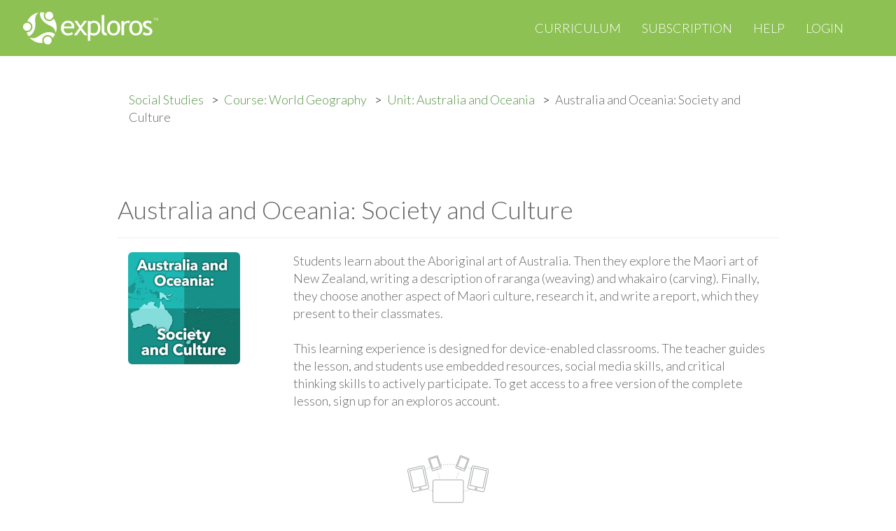

--- FILE ---
content_type: text/html; charset=utf-8
request_url: https://www.exploros.com/social-studies/World-Geography/Australia-and-Oceania/Australia-and-Oceania-Society-and-Culture
body_size: 58191
content:
<!DOCTYPE html>
<html lang="en">
<head>
    <meta http-equiv="Content-Type" content="text/html; charset=UTF-8"/>
    <meta name="viewport" content="width=device-width, initial-scale=1.0, user-scalable=no, maximum-scale=1, shrink-to-fit=no">
    <meta http-equiv="X-UA-Compatible" content="IE=edge,chrome=1">

    <link rel="shortcut icon" href="/assets/images/favicon.ico?v=2c5efabefe">

    <title>Exploros | Australia and Oceania: Society and Culture</title>
    <meta name="description" content="Students learn about the Aboriginal art of Australia. Then they explore the Maori art of New Zealand, writing a description of raranga (weaving) and whakairo (carving). Finally, they choose another aspect of Maori culture, research it, and write a report, which they present to their classmates."/>
    <meta name="keywords" content="social studies, middle school, 6th grade, 7th grade, 8th grade, ipad, chromebook, device-enabled, 5E model, lesson, learning experience,  classroom, teacher, student, free, World Geography"/>

    <meta name="rating" content="General" />
    <meta name="Content-Language" content="English" />
    <meta name="resourse-type" content="document" />

    <meta name="audience" content="all" />

    <meta name="HandheldFriendly" content="True"/>
    <meta name="MobileOptimized" content="320"/>

    <meta property="og:site_name" content="Exploros">
    <meta property="og:type" content="website">
    <meta property="og:title" content="Exploros | Australia and Oceania: Society and Culture">
    <meta property="og:description" content="Students learn about the Aboriginal art of Australia. Then they explore the Maori art of New Zealand, writing a description of raranga (weaving) and whakairo (carving). Finally, they choose another aspect of Maori culture, research it, and write a report, which they present to their classmates.">
    <meta property="og:url" content="https://www.exploros.com/social-studies/World-Geography/Australia-and-Oceania/Australia-and-Oceania-Society-and-Culture">

    <meta name="revisit" content="2 days" />
    <meta name="revisit-after" content="2 days" />
    <!-- meta name="referrer" content="origin-when-cross-origin" -->
    <meta name="abstract" content="Students learn about the Aboriginal art of Australia. Then they explore the Maori art of New Zealand, writing a description of raranga (weaving) and whakairo (carving). Finally, they choose another aspect of Maori culture, research it, and write a report, which they present to their classmates." />
    <meta name="page-topic" content="Students learn about the Aboriginal art of Australia. Then they explore the Maori art of New Zealand, writing a description of raranga (weaving) and whakairo (carving). Finally, they choose another aspect of Maori culture, research it, and write a report, which they present to their classmates." />

    <meta name="twitter:card" content="Students learn about the Aboriginal art of Australia. Then they explore the Maori art of New Zealand, writing a description of raranga (weaving) and whakairo (carving). Finally, they choose another aspect of Maori culture, research it, and write a report, which they present to their classmates.">
    <meta name="twitter:title" content="Exploros | Australia and Oceania: Society and Culture">
    <meta name="twitter:description" content="Students learn about the Aboriginal art of Australia. Then they explore the Maori art of New Zealand, writing a description of raranga (weaving) and whakairo (carving). Finally, they choose another aspect of Maori culture, research it, and write a report, which they present to their classmates.">
    <meta name="twitter:url" content="https://www.exploros.com/social-studies/World-Geography/Australia-and-Oceania/Australia-and-Oceania-Society-and-Culture">

    <link rel="stylesheet" type="text/css" href="/assets/css/flexslider.css?v=2c5efabefe"/>
    <link rel="stylesheet" type="text/css" href="/assets/css/animate.css?v=2c5efabefe">
    <link rel="stylesheet" type="text/css" href="/assets/css/mb-slider.css?v=2c5efabefe">
    <link rel="stylesheet" type="text/css" href="/assets/css/style.css?v=2c5efabefe"/>

    <!-- <link rel="stylesheet" type="text/css" href="/assets/css/yellow.css?v=2c5efabefe"/> -->
    <!-- <link rel="stylesheet" type="text/css" href="/assets/css/orange.css?v=2c5efabefe"/> -->
    <link rel="stylesheet" type="text/css" href="/assets/css/green.css?v=2c5efabefe"/>
    <!-- <link rel="stylesheet" type="text/css" href="/assets/css/cyan.css?v=2c5efabefe"/> -->
    <!-- <link rel="stylesheet" type="text/css" href="/assets/css/blue.css?v=2c5efabefe/> -->

    <!--custom style-->
    <link rel="stylesheet" type="text/css" href="/assets/css/custom.css?v=2c5efabefe"/>

    <link rel="canonical" href="https://www.exploros.com/social-studies/World-Geography/Australia-and-Oceania/Australia-and-Oceania-Society-and-Culture" />

    <script>
        var Exploros = {
            appServer: "https://app.exploros.com",
            emailSignupUrl: "https://app.exploros.com/users/websignup",
            codeSignupUrl: "https://app.exploros.com/license/",
            googleSignupUrl: "https://app.exploros.com/auth/google/url/signup",
            connectTeacher: "https://app.exploros.com/joinAClass",
            forgotPass: "https://app.exploros.com/forgotPassword"
        };
    </script>

    <!--[if lt IE 9]>
    <script src="/assets/js/html5shiv.js"></script>
    <![endif]-->

    

    
    <!-- demo -->
    <style>
        #themeSwitcher {
            position: absolute !important;
        }
    </style>
    <script src="/assets/js/jquery.min.js?v=2c5efabefe"></script>
    <script src="/assets/bootstrap/js/bootstrap.min.js?v=2c5efabefe"></script>
    <script src="/assets/flexslider/jquery.flexslider.js?v=2c5efabefe"></script>

    <script src="/assets/js/jquery.fitvids.js?v=2c5efabefe"></script>
    <script src="/assets/js/jquery.parallax.js?v=2c5efabefe"></script>
    <script src="/assets/js/jquery.appear.js?v=2c5efabefe"></script>
    <script src="/assets/js/jquery.easy-pie-chart.js?v=2c5efabefe"></script>
    <script src="/assets/js/jquery.countTo.js?v=2c5efabefe"></script>
    <script src="/assets/js/jquery.cookie.js?v=2c5efabefe"></script>
    <script src="/assets/js/init.js?v=2c5efabefe"></script>
    <script src="/assets/js/main.js?v=2c5efabefe"></script>
    <script src="/assets/js/signup.js?v=2c5efabefe"></script>

    <script src="/assets/js/mb-ghost-slider.js?v=2c5efabefe"></script>

    <script>
        (function(i,s,o,g,r,a,m){i['GoogleAnalyticsObject']=r;i[r]=i[r]||function(){
                    (i[r].q=i[r].q||[]).push(arguments)},i[r].l=1*new Date();a=s.createElement(o),
                m=s.getElementsByTagName(o)[0];a.async=1;a.src=g;m.parentNode.insertBefore(a,m)
        })(window,document,'script','https://www.google-analytics.com/analytics.js','ga');

        ga('create', 'UA-35305096-4', 'auto');
        ga('send', 'pageview');

    </script>
    <script src='https://www.google.com/recaptcha/api.js'></script>

    <!-- end demo -->
</head>

<body id="top" class="post-template page-template page tag-exploros-curriculum tag-open-educational-resources tag-oer tag-learning-experiences tag-u-s-history tag-world-cultures tag-texas-history tag-elar tag-exploros-publishers tag-ispire tag-wordlywise-i3000 tag-edventi-drug-prevention page-curriculum page-template-curriculum initAnimate
">


<!-- Begin Navigation -->
<!-- IF YOU WANT TO HAVE THE MENU FIXED ON TOP JUST HAD THE CLASS "navbar-fixed-top" -->
<!-- IF YOU WANT TO REMOVE THE RED BACKGROUND BEHIND THE LOGO JUST HAD THE CLASS "remove-left-red" -->
<!-- There are three types of menus. Change class "navbar-default" to "nabvar-inverse" or "navbar-color" -->
<nav id="navigation" class="navbar navbar-color" role="navigation">
    <!-- Brand and toggle get grouped for better mobile display -->
    <div class="navbar-fixed-top">
        <div class="navbar-header">
            <button type="button" class="navbar-toggle" data-toggle="collapse"
                    data-target="#bs-example-navbar-collapse-1">
                <span class="sr-only">Toggle navigation</span>
                <span class="icon-bar"></span>
                <span class="icon-bar"></span>
                <span class="icon-bar"></span>
            </button>
            <a href="/main/"><img src="/assets/images/exploros-logo.svg?v=9802036321" alt="exploros"></a>
            <!--    <a class="navbar-brand" href="/">Explor<strong>os</strong></a> -->
        </div>
        <div class="triangle visible-md visible-lg"></div>

        <!-- Collect the nav links, forms, and other content for toggling -->
        <div class="collapse navbar-collapse" id="bs-example-navbar-collapse-1">
            <ul class="nav navbar-nav navbar-right">
                <li class="nav-curriculum nav-current" role="presentation"><a href="/curriculum/">Curriculum</a></li>
                <li class="nav-pricing" role="presentation"><a href="/subscription/">Subscription</a></li>
                <li class="nav-help" role="presentation"><a href="/help/">Help</a></li>
                <li class="nav-login" role="presentation"><a href="https://app.exploros.com/login/">Login</a></li>
            </ul>
        </div>
    </div>
    <!-- /.navbar-collapse -->
</nav>
<!-- End Navigation -->
<script>

  var org;
  var app_id;
  var school;

  function compare_schools(a, b) {
    if (a.name < b.name) {
      return -1;
    }

    if (a.name > b.name) {
      return 1;
    }

    return 0;
  }

  function showModalCreateAccount(subject) {
    $("#defined-organization").val(subject);
    $("#organization-google-signup").val(subject);
    $("#organization-signup").val(subject);

    jQuery.cookie('exploros_onboarding_subject', subject, {
      expires: 1,
      path: '/',
      domain: '.exploros.com'
    });

    org = subject;

    $('#modal-subject').modal('hide');
    $('#modal-request-school').modal('show');
  }

  function alreadyHasAccount() {
    jQuery.cookie('exploros_onboarding_subject', org, {
      expires: 1,
      path: '/',
      domain: '.exploros.com'
    });

    window.location.href = "https://app.exploros.com";
  }

  function connectTeacher() {
    jQuery.cookie('exploros_onboarding_subject', org, {
      expires: 1,
      path: '/',
      domain: '.exploros.com'
    });

    window.location.href = "https://app.exploros.com/joinAClass";
  }

  function getStateByNonUSSchool(school) {
    // hardcoded values for now.
    var state = 54;
    switch (school) {
      case '130511':
        state = 51;
        break;
      case '130511':
        state = 53;
        break;
      case '130511':
        state = 54;
        break;
    }
    return state;
  }

  jQuery(document).ready(function () {

    $('body').on('hidden.bs.modal', function () {
      if ($('.modal.in').length > 0) {
        $('body').addClass('modal-open');
      }
    });

    org = $("#defined-organization").val();
    app_id = $("#defined-app").val();

    $("#organization-google-signup").val(org);
    $("#organization-signup").val(org);
    $("#google-application-id").val(app_id);

    $('.button-already-has-account').on('click', alreadyHasAccount);

    $('#SS_btn').on('click', function () {
      showModalCreateAccount('Social Studies');
    });
    $('#ELA_btn').on('click', function () {
      showModalCreateAccount('ELA');
    });

    $('#DC_btn').on('click', function () {
      showModalCreateAccount('ISTE Standards');
    });

    $('#CantFindSchoolBtn').on('click', function () {
      if ($('#schoolNOTSelectDiv').hasClass('hidden')) {
        $('#schoolNOTSelectDiv').removeClass('hidden');
        $('#NotUSDiv').addClass('hidden');
      } else {
        $('#schoolNOTSelectDiv').addClass('hidden');
      }
    });

    $('#NotUsBtn').on('click', function () {
      if ($('#NotUSDiv').hasClass('hidden')) {
        $('#NotUSDiv').removeClass('hidden');
        $('#schoolNOTSelectDiv').addClass('hidden');
      } else {
        $('#NotUSDiv').addClass('hidden');
      }
    });

    $('#button-schoolSelect').on('click', function () {
      var school = $("#schoolSelect").val();

      jQuery.cookie("schoolSelect", school, {
        expires: 1,
        path: '/',
        domain: '.exploros.com'
      });

      jQuery.cookie("exploros_onboarding_state", '', {
        expires: 1,
        path: '/',
        domain: '.exploros.com'
      });

      $('#modal-signup-teacher').modal('show');
      $('#modal-request-school').modal('hide');

    });

    $('#button-nonSchoolSelect').on('click', function () {
      var school = $("#nonSchoolSelect").val();
      var states = $("#nonSchoolSelectState").val();

      jQuery.cookie("schoolSelect", school, {
        expires: 1,
        path: '/',
        domain: '.exploros.com'
      });

      jQuery.cookie("exploros_onboarding_state", states, {
        expires: 1,
        path: '/',
        domain: '.exploros.com'
      });

      $('#modal-signup-teacher').modal('show');
      $('#modal-request-school').modal('hide');
    });

    $('#button-NotUSSelect').on('click', function () {
      var school = $("#NotUSSelect").val();

      jQuery.cookie("schoolSelect", school, {
        expires: 1,
        path: '/',
        domain: '.exploros.com'
      });

      jQuery.cookie("exploros_onboarding_state", getStateByNonUSSchool(school), {
        expires: 1,
        path: '/',
        domain: '.exploros.com'
      });

      $('#modal-signup-teacher').modal('show');
      $('#modal-request-school').modal('hide');
    });

    $('#button-signup-zip').on('click', function () {
      var url = "https://app.exploros.com" + "/schools?p=1&zipcode=" + $("#modal-form-school-zip-form").val();

      // ga('send', 'event', {'eventCategory': 'signup', 'eventAction': 'click', 'eventLabel': 'checkZip'});

      jQuery.ajax({
        url: url,
        dataType: 'jsonp',
        success: function (data) {
          var schools = data.schools || [];
          schools = schools.sort(compare_schools);

          var $inputProduct = $("select[name='schoolSelect']");
          $inputProduct.empty();

          if (schools.length < 1) {
            $('#SchoolSearchError').html("Sorry, we can't find any school in this zip code");
            $('#SchoolSearchError').removeClass('hidden');
          } else {
            $("#SchoolSearchError").addClass('hidden');

            schools.forEach(function (sch) {
              $inputProduct.append($("<option>", {value: sch.id, html: sch.name}));
            });

            $("#schoolSelectDiv").removeClass('hidden');
          }
        },
        error: function (error) {
          console.log(error);

          $('#SchoolSearchError').html("Sorry, we can't find any school in this zip code");
          $('#SchoolSearchError').removeClass('hidden');

          $("#schoolSelectDiv").addClass('hidden');
        }
      });
    });


    $('#button-signup-clever').on('click', function () {
      var validator = $("#tos_accepted").is(':checked');
      if (!validator) {
        alert('Please accept terms and conditions');
        return;
      }

      jQuery.cookie('exploros_onboarding_subject', org, {
        expires: 1,
        path: '/',
        domain: '.exploros.com'
      });

      const url = "https://app.exploros.com" + "/auth/clever/login";

      window.location.href = url;
    });


    $('#button-signup-google').on('click', function () {
      var validator = $("#tos_accepted").is(':checked');
      if (!validator) {
        alert('Please accept terms and conditions');
        return;
      }

      jQuery.cookie('exploros_onboarding_subject', org, {
        expires: 1,
        path: '/',
        domain: '.exploros.com'
      });

      jQuery.ajax({
        url: "https://app.exploros.com/auth/google/url/signup",
        data: {
          application_id: app_id,
          organization: org
        },
        dataType: 'jsonp',
        success: function (data) {
          console.log(data);
          window.location.href = data.url;
        },
        error: function (error) {
          console.log(error);
        }
      });
    });

    // button-subscription-token
    $('#button-subscription-token').on('click', () => {
      const token = $("#subscription-token").val();
      const url = "https://app.exploros.com" + "/license/" + token + "/onboard";

      jQuery.ajax({
        url: url,
        dataType: 'jsonp',
        success: (data) => {

          if (data.hasOwnProperty('error')) {
            console.log("Invalid token %s", token);
            $('#TokenSelectError').html("Invalid token. Please enter a valid token.");
            $('#TokenSelectError').removeClass('hidden');
            return;
          }

          console.log("school received: ", data);
          $('#modal-form-signup-teacher-email').data('school', data);

          jQuery.cookie("schoolSelect", data.id, {
            expires: 1,
            path: '/',
            domain: '.exploros.com'
          });

          jQuery.cookie("exploros_onboarding_state", data.standard_state_id + "", {
            expires: 1,
            path: '/',
            domain: '.exploros.com'
          });

          $('#modal-signup-teacher').modal('show');
          // $('#modal-request-school').modal('hide');
          $('#modal-subject').modal('hide');
        },
        error: function (error) {
          console.log(error);
          $('#TokenSelectError').html("Invalid token. Please enter a valid token.");
          $('#TokenSelectError').removeClass('hidden');
          // $("#schoolSelectDiv").addClass('hidden');
        }
      });

      ga('send', 'event', {'eventCategory': 'signup', 'eventAction': 'click', 'eventLabel': 'tokenEnter'});
    });

    $('.button-signup-student').on('click', connectTeacher);
  });
</script>

<!-- Modal old-->
<div class="modal fade" id="modal-signup-teacher" tabindex="-1" role="dialog" aria-labelledby="myModalLabel"
     align=center>
  <div class="modal-dialog" role="document">
    <div class="modal-content">
      <div class="modal-header">
        <button type="button" class="close" data-dismiss="modal" aria-label="Close"><span
          aria-hidden="true">&times;</span></button>
        <h4 class="modal-title" id="myModalLabel">Teacher Sign Up</h4>
      </div>
      <div class="modal-body">

        <div class="container text-center" style="padding-bottom: 20px;">
          Use your district or school-based email or gmail<br> when signing up (unless you are a homeschool with a
          token).
        </div>

        <div class="container text-center" style="padding-bottom: 20px;">
          Sign up with:
        </div>

        <div class="container text-center" style="padding-bottom: 15px;">

          <form action="https://app.exploros.com/auth/google/url/signup" id="create-google-account-form" method="GET">
            <div class="col-md-1"></div>
            <div class="col-md-5">
              <button type="button" id="button-signup-google" class="btn google-signup-button"
                      onclick="ga('send', 'event', {'eventCategory': 'signup','eventAction': 'click', 'eventLabel': 'SignupGoogle'});">
                <img src="/content/images/2017/Google-logo-button.svg"></button>
            </div>
          </form>

          <form action="https://app.exploros.com/auth/clever/login" id="create-clever-account-form" method="GET">
          <div class="col-md-5">
            <button type="button" id="button-signup-clever" class="btn google-signup-button"
                    onclick="ga('send', 'event', {'eventCategory': 'signup','eventAction': 'click', 'eventLabel': 'SignupClever'});">
              <img src="/content/images/2017/Clever-logo-button.svg"></button>
          </div>
          <div class="col-md-1"></div>
          </form>
        </div>

        <div style="padding: 20px;">
          <s>&emsp;&emsp;&emsp;&emsp;&emsp;&emsp;&emsp;&emsp;&emsp;&emsp;&emsp;&emsp;&emsp;</s>&emsp;or&emsp;<s>&emsp;&emsp;&emsp;&emsp;&emsp;&emsp;&emsp;&emsp;&emsp;&emsp;&emsp;&emsp;&emsp;</s>
        </div>
        <form action="https://app.exploros.com/users/websignup" method="POST"
              class="has-validation-callback has-error"
              name="customer_details">
          <input id="modal-form-signup-teacher-email"
                 class="ex-form error"
                 placeholder="district or school-based email address"
                 type="email"
                 name="email"
                 autocorrect="off"
                 spellcheck="false"
                 autocapitalize="off"
                 required
                 data-validation="required email"
                 style="border-color: rgb(185, 74, 72);"
                 current-error="Please use your official school domain email for registration.">
          <input name="organization" type="hidden" id="organization-signup">
          <br>
          <input type="submit" class="btn ex-button" id="button-signup-email" value="Sign up with email"
                 onclick="ga('send', 'event', {'eventCategory': 'signup','eventAction': 'click', 'eventLabel': 'SignupEmail'});setOnboardingPlanCookie();">
          <br><br>
          <a href="#" class="button-already-has-account"
             onclick="ga('send', 'event', {'eventCategory': 'signup','eventAction': 'click', 'eventLabel': 'hasAccount'});">I
            have an account</a>
          <br>
          <br>
          <input type="checkbox" class="checkbox-inline valid" name="acceptTerms" id="tos_accepted"
                 required="" data-validation="required" style=""> I've read and accept the
          <a href="/terms-of-service/" target="_blank">privacy policy</a> and <a href="/privacy/" target="_blank">terms
          and conditions</a>.
          </input>
          <br>
        </form>
      </div>
    </div>
  </div>
</div>


<!-- Modal super New -->

<div class="modal fade" id="modal-subject" tabindex="-1" role="dialog" aria-labelledby="myModalLabel"
     align=center>
  <div class="modal-dialog" role="document">
    <div class="modal-content">
      <div class="modal-header">
        <button type="button" class="close" data-dismiss="modal" aria-label="Close"><span
          aria-hidden="true">&times;</span></button>
        <h4 class="modal-title" id="myModalLabel">Add a Curriculum Bundle to Your Account!</h4>
      </div>
      <div class="modal-body">

        <!-- Collection selection for teacher -->

        <div class="row text-center" style="margin-top: -30px">
          <div class="col-md-1"></div>
          <div class="col-md-10">
            <h4>Please select a bundle.</h4>
          </div>

          <div class="col-md-1"></div>
        </div>


        <div class="row text-center" style="margin-top: 20px">


          <!-- This button add's SS bundle -->
          <div class="col-md-4">
            <a href=# id="SS_btn">
              <img width="140" style="cursor: pointer;"
                   src="/content/images/Curriculum/social-studies-bundle.gif"
                   alt="Exploros Social Studies Bundle"
                   title="Exploros Social Studies Bundle"
                   class="img-rounded img-responsive center-block"/>

            </a>
          </div>

          <!-- This button add's ELA bundle -->
          <div class="col-md-4">
            <a href=# id="ELA_btn">
              <img width="140" style="cursor: pointer;" src="/content/images/Curriculum/ela-bundle.gif"
                   alt="Exploros English Lanuage and Arts Bundle"
                   title="Exploros English Lanuage and Arts Bundle"
                   class="img-rounded img-responsive center-block"/>

            </a>
          </div>

          <!-- This button add's DC bundle -->

          <div class="col-md-4">
            <a href=# id="DC_btn">
              <img width="140" style="cursor: pointer;"
                   src="/content/images/Curriculum/digital-citizenship-bundle.gif"
                   alt="Exploros Digital Citizenship Bundle"
                   title="Exploros Digital Citizenship Bundle"
                   class="img-rounded img-responsive center-block"/>

            </a>
          </div>
        </div>

        <div class="row text-center" style="margin-top: 10px">
          <div class="col-md-1"></div>
          <div class="col-md-10">
            <h4>or add your subscription token</h4>
          </div>

          <div class="col-md-1"></div>
        </div>

        <div class="row text-center" style="margin-top: 10px">
          <div class="col-md-2"></div>


          <div class="col-md-6">
            <input id="subscription-token" class="form-control"
                   placeholder="Enter your subscription token"
                   type="text"
                   name="subscription-token"
                   autocorrect="off"
                   spellcheck="false"
                   autocapitalize="off" required>
            <!--                   maxlength="10" -->
          </div>
          <div class="col-md-2">

            <input type="button"
                   class="btn ex-button-new"
                   id="button-subscription-token"
                   value="Submit"
            >
          </div>
          <div class="col-md-2"></div>
        </div>

        <div class="row text-center" style="margin-bottom: 20px">
          <div class="row text-center hidden" id="TokenSelectError"
               style="color: #a94442; margin-top: 10px"></div>
        </div>

        </form>
      </div>
    </div>
  </div>
</div>


<!-- Modal -->
<div class="modal fade" id="modal-signup-error-general" tabindex="-1" role="dialog" aria-labelledby="myModalLabel"
     align=center>
  <div class="modal-dialog" role="document">
    <div class="modal-content">
      <div class="modal-header">
        <button type="button" class="close" data-dismiss="modal" aria-label="Close"><span
          aria-hidden="true">&times;</span></button>
        <h4 class="modal-title" id="myModalLabel">We’re Sorry</h4>
      </div>
      <div class="modal-body">
        <div>We couldn’t create your account because of a technical problem</div>
        <div>
          Want to tell us? <a href="#Mail">Send us an email</a>.
          Or try again later.
        </div>
      </div>
    </div>
  </div>
</div>


<div class="modal fade" id="modal-request-school" tabindex="-1" role="dialog" aria-labelledby="mySchool" align=center>
  <div class="modal-dialog" role="document">
    <div class="modal-content">
      <div class="modal-header">
        <button type="button" class="close" data-dismiss="modal" aria-label="Close"><span
          aria-hidden="true">&times;</span></button>
        <h4 class="modal-title" id="mySchool">Add your school</h4>
      </div>
      <div class="modal-body">

        <!-- Collection selection for teacher -->

        <div class="row text-center" style="margin-top: -30px">
          <div class="col-md-1"></div>
          <div class="col-md-10">
            <h4>Enter your school zip code then select your school. This also identifies your state to
              customize your curriculum options.</h4>
          </div>

          <div class="col-md-1"></div>
        </div>


        <div class="row text-center" style="margin-top: -30px">
          <div class="col-md-2"></div>
          <!-- school selection block -->

          <div class="col-md-6">
            <input id="modal-form-school-zip-form" class="form-control"
                   placeholder="Enter a 5-digit zip code"
                   type="text"
                   name="zipCode"
                   autocorrect="off"
                   spellcheck="false"
                   autocapitalize="off"
                   maxlength="5" required>
          </div>
          <div class="col-md-2">

            <input type="button"
                   class="btn ex-button-new"
                   id="button-signup-zip"
                   value="Check"
            >
          </div>
          <div class="col-md-2"></div>

        </div>

        <div class="row text-center hidden" id="schoolSelectDiv" style="margin-top: 10px">
          <div class="col-md-2"></div>
          <div class="col-md-6">
            <select class="form-control" id="schoolSelect"
                    name="schoolSelect"></select>
          </div>
          <div class="col-md-2">
            <input type="button"
                   class="btn ex-button-new"
                   id="button-schoolSelect"
                   value="Select"
            >
          </div>
          <div class="col-md-2"></div>
        </div>

        <div class="row text-center hidden" id="SchoolSearchError"
             style="color: #a94442; margin-top: 10px"></div>


        <hr>

        <div class="row text-center">
          <div class="col-md-1"></div>
          <div class="col-md-5">
            <a href="#" id="CantFindSchoolBtn">Can't find your school?</a>
          </div>
          <div class="col-md-5">
            <a href="#" id="NotUsBtn">Not from United States?</a>
          </div>
          <div class="col-md-1"></div>
        </div>

        <div class="row text-center hidden" id="schoolNOTSelectDiv"
             style="margin-top: 20px; margin-bottom: 20px">


          <div class="col-md-1"></div>
          <div class="col-md-4">
            <p align="left">Why?<br>
              <select class="form-control" id="nonSchoolSelect" name="nonSchoolSelect">


                <option value="129356">Home school</option>
                <option value="129355">Not in the list</option>
                <option value="129354">District administrator</option>
                <option value="129353">Other</option>
              </select>
            </p>
          </div>

          <div class="col-md-4">
            <p align="left">State your state<br>
              <select class="form-control" id="nonSchoolSelectState" name="nonSchoolSelectState">

                  <option value="4">Alabama</option>
                  <option value="5">Alaska</option>
                  <option value="6">Arizona</option>
                  <option value="7">Arkansas</option>
                  <option value="3">California</option>
                  <option value="8">Colorado</option>
                  <option value="9">Connecticut</option>
                  <option value="10">Delaware</option>
                  <option value="2">Florida</option>
                  <option value="11">Georgia</option>
                  <option value="12">Hawaii</option>
                  <option value="13">Idaho</option>
                  <option value="14">Illinois</option>
                  <option value="15">Indiana</option>
                  <option value="16">Iowa</option>
                  <option value="17">Kansas</option>
                  <option value="18">Kentucky</option>
                  <option value="19">Louisiana</option>
                  <option value="20">Maine</option>
                  <option value="21">Maryland</option>
                  <option value="22">Massachusetts</option>
                  <option value="23">Michigan</option>
                  <option value="24">Minnesota</option>
                  <option value="25">Mississippi</option>
                  <option value="26">Missouri</option>
                  <option value="27">Montana</option>
                  <option value="28">Nebraska</option>
                  <option value="29">Nevada</option>
                  <option value="30">New Hampshire</option>
                  <option value="31">New Jersey</option>
                  <option value="32">New Mexico</option>
                  <option value="33">New York</option>
                  <option value="34">North Carolina</option>
                  <option value="35">North Dakota</option>
                  <option value="36">Ohio</option>
                  <option value="37">Oklahoma</option>
                  <option value="38">Oregon</option>
                  <option value="39">Pennsylvania</option>
                  <option value="40">Rhode Island</option>
                  <option value="41">South Carolina</option>
                  <option value="42">South Dakota</option>
                  <option value="43">Tennessee</option>
                  <option value="1">Texas</option>
                  <option value="44">Utah</option>
                  <option value="45">Vermont</option>
                  <option value="46">Virginia</option>
                  <option value="47">Washington</option>
                  <option value="48">West Virginia</option>
                  <option value="49">Wisconsin</option>
                  <option value="50">Wyoming</option>
              </select>
            </p>
          </div>

          <div class="col-md-2">
            <p><br>
              <input type="button"
                     class="btn ex-button-new"
                     id="button-nonSchoolSelect"
                     value="Submit"
              >
            </p>
          </div>
          <div class="col-md-1"></div>
        </div>

        <div class="row text-center hidden" id="NotUSDiv"
             style="margin-top: 20px; margin-bottom: 20px">

          <div class="col-md-2"></div>

          <div class="col-md-6">
            <select class="form-control" id="NotUSSelect" name="NotUSSelect">


              <option value="130511">Canada</option>
              <option value="130512">Latin America</option>
              <option value="130513">Other</option>
            </select>
          </div>
          <div class="col-md-2">
            <input type="button"
                   class="btn ex-button-new"
                   id="button-NotUSSelect"
                   value="Submit"
            >
          </div>
          <div class="col-md-2"></div>
        </div>

      </div>
    </div>
  </div>
</div>


<link rel="stylesheet" type="text/css" href="https://app-future.exploros.com/css/html5Client.css"/>


<!-- Defining org tag for this page -->
<input id="defined-organization" name="organization" type="hidden" value="worldgeography">
<input id="defined-app" name="app" type="hidden" value="com.exploros.Exploros">


<!--  breadcrumbs  -->
<div class="container">
    <div class="row" style="margin-top: 120px">
        <div class="col-md-1"></div>
        <div class="col-md-10">
            <ul class="breadcrumb-exploros">
                <li><a href="/curriculum/">Social Studies</a></li>
                <li><a href="/social-studies/World-Geography">Course: World Geography</a></li>
                <li><a href="/social-studies/World-Geography/Australia-and-Oceania">Unit: Australia and Oceania</a></li>
                <li>Australia and Oceania: Society and Culture</li>
            </ul>
        </div>
        <div class="col-md-1"></div>
    </div>
</div>

<div class="container">
    <div class="row" style="margin-top: 40px">

        <!--  Course level  -->
        <div class="col-md-1"></div>
        <div class="col-md-10"><h1>Australia and Oceania: Society and Culture</h1>
            <hr>

            <div class="col-md-3">
                <img src="https://exploros-authoring-media.s3.amazonaws.com/Sue.reiss@exploros.com/a242919c-9751-422d-a10b-a2a22c5cea1b/The-Pacific-Countries-Society-and-Culture-origin.jpg" alt="Australia and Oceania: Society and Culture" title="Australia and Oceania: Society and Culture" class="img-rounded img-responsive">
            </div>
            <div class="col-md-9">
                Students learn about the Aboriginal art of Australia. Then they explore the Maori art of New Zealand, writing a description of raranga (weaving) and whakairo (carving). Finally, they choose another aspect of Maori culture, research it, and write a report, which they present to their classmates. <!--There are 5 scenes in Australia and Oceania: Society and Culture experience.--><br><br>
                This learning experience is designed for device-enabled classrooms. The teacher
guides the lesson, and students use embedded resources, social media skills, and
critical thinking skills to actively participate. To get access to a free version of the
complete lesson, sign up for an exploros account.<br><br>

            </div>

        </div>
        <div class="col-md-1"></div>
    </div>
</div>

<div class="container text-center">

  <img src="/content/images/Home/1-1-devices.svg" alt="1:1 Devices" class="center-block img-rounded" alt="Device-enabled Classroom" title="Device-enabled Classroom" vspace="40">
</div>


    <div class="container" style="margin-bottom: 40px">
        <div class="row">
            <div class="col-md-1"></div>
            <div class="col-md-10">
                <div style="width: 100%; height: 35px; border-bottom: 10px solid #E2E2E2; text-align: center">
        <span style="font-size: 40px; background-color: #FFFFFF; padding: 0 10px;">
    Teacher Pack
        </span>
                </div>
            </div>
            <div class="col-md-1"></div>
        </div>
    </div>

    <div class="container" style="margin-bottom: 40px">
        <div class="row">
            <div class="col-md-1"></div>
            <div class="col-md-10">
              <p>The Pack contains associated resources for the learning experience, typically in the form of articles and videos. There is a teacher Pack (with only teacher information) and a student Pack (which contains only student information). As a teacher, you can toggle between both to see everything.</p>

              <p>Here are the teacher pack items for Australia and Oceania: Society and Culture: </p>
              <p>
              <ul>

                    <li>
                    <div style="" class="">
                        <a href="https://s3.amazonaws.com/exploros-shared-media/OER/MS+Geography/Pacific/6.11.1.4.Attribution.compressed.pdf" target="_blank">Attributions</a>
                        <br>
                        
                    </div>
                    </li>

              </ul>
            </p>
            </div>

            <div class="col-md-1"></div>
        </div>
    </div>

<div class="container" style="margin-bottom: 40px">
    <div class="row">
      <div class="col-md-1"></div>
      <div class="col-md-10">
        <div style="width: 100%; height: 35px; border-bottom: 10px solid #E2E2E2; text-align: center">
        <span style="font-size: 40px; background-color: #FFFFFF; padding: 0 10px;">
    Preview - Scene 1
        </span>
        </div>
     </div>
     <div class="col-md-1"></div>
   </div>
</div>

<div class="container" style="margin-bottom: 40px">
    <div class="row">
      <div class="col-md-8"></div>
      <div class="col-md-3">
        <img class="img-responsive" src="/content/images/Curriculum/scene-numbers-5.svg"
                 alt="Exploros Learnign Experience Scene Navigation" title="Exploros Learnign Experience Scene Navigation" align="right">
     </div>
  <div class="col-md-1"></div>
   </div>
</div>


<div class="container">
    <div class="row">
        <div class="col-md-1"></div>
        <div class="col-md-10">


                <span class="cluster-instructions"></span>

            <!--    <div class="quiz">
                      <div class="col-md-9">
                      <strong></strong><br>
                      Unit Review Test<br>
                      When you are ready to start the quiz, click here.</div>
                      <div class="col-md-3">
                        <img src="/content/images/Curriculum/Assessment_Image.svg" class="img-rounded img-responsive">
                      </div>
                  </div>

<!--
                
                <span class="cluster-instructions"></span>-->

                    <!-- 0 --> 
<img src="https://exploros-asset.s3.amazonaws.com/production/assets/87881/Australia_Society_hdr-origin.jpg" style="" alt="" class=" image-element-alignment-left master" title="" border="">
<br>
<br>
                    <!-- 1 --> 
<div><p><div class="element-header">Engage</div>
</p></div>
<br>
                    <!-- 2 --> 
<div class="notered">
    <!--<p><span class="element-instructions">Teacher note</span></p>-->
    <p><font color="#B72A2A"><div class="element-body"><strong>Overview</strong>:</div>

<div class="element-body">
<p>In this experience, students learn about the Aboriginal art of Australia. Then they explore the Maori art of New Zealand, writing a description of raranga (weaving) and whakairo (carving). Finally, they choose another aspect of Maori culture, research it, and write a report, which they present to their classmates.</p>

<p><strong>Objectives</strong>:</p>

<ul>
	<li>Describe Aboriginal and Maori art.</li>
	<li>Explain various cultural elements of the Maori.</li>
</ul>
</div>
</font></p>
</div>
<br>
                    <!-- 3 --> 
<div><p><div class="element-body">
<p>The art of a culture is deeply connected to its past as well as its present. It often weaves together tradition and values with physical materials that are common to a people or place. In this experience, you will explore the art of the original inhabitants of both Australia and New Zealand.</p>

<p><strong>Objectives</strong>:</p>

<ul>
	<li>Describe Aboriginal and Maori art.</li>
	<li>Explain various cultural elements of the Maori.</li>
</ul>
</div>
</p></div>
<br>
                    <!-- 4 --> 
<img src="https://exploros-asset.s3.amazonaws.com/production/assets/87881/6.11.1.4.Aborig-36677485.opt-origin.jpg" style="display:block; margin:auto;" alt="painting of an animal using dots" class=" image-element-alignment-center  master" title="painting of an animal using dots" border="">
<br>
<br>
                    <!-- 5 --> <div>
    <p>
        <span class="element-instructions">
            How would you describe this image? Describe at least two stylistic details in it.
        </span>
      </p>

    <div class="wall" style="color:#cccccc;">Post your answer</div>
</div>
<br>
                    <!-- 6 --> 
<div class="notered">
    <!--<p><span class="element-instructions">Teacher note</span></p>-->
    <p><font color="#B72A2A"><div class="element-body">Discuss student responses. Tell students that it is done in the style of Aboriginal art&#8212;the art of the first inhabitants of Australia. Explain that they will be exploring more of the art of the Pacific countries in this experience.</div>
</font></p>
</div>
<br>
                    <!-- 7 --> 
<div class="notered">
 <div class="container">
  <div class="row">
   <div class="col-md-11"><font color="#B72A2A"><div class="element-body">
<p>When everyone is ready to continue, unlock the next scene.</p>
</div>
</font></div>
    <div class="col-md-1">
     <span class="fa-stack">
      <i class="fa fa-circle fa-stack-2x icon-background"></i>
      <font color="white"><i class="fa fa-lock fa-stack-1x"></i></font>
     </span>
    </div>
   </div>
  </div>
</div>
<br>

                <!--<span class="cluster-footer">
                    
                </span>-->
        </div>

        <div class="col-md-1"></div>
    </div>
</div>



<div class="container">
    <div class="row">
      <div class="col-md-1"></div>
      <div class="col-md-10">
        <div style="width: 100%; height: 35px; border-bottom: 10px solid #E2E2E2; text-align: center">
        <span style="font-size: 40px; background-color: #FFFFFF; padding: 0 10px;">
    End of Preview
        </span>
        </div>
     </div>
     <div class="col-md-1"></div>
   </div>
</div>

    <div class="container" style="margin-top: 40px">
        <div class="row">
            <div class="col-md-1"></div>
            <div class="col-md-10">
                <div><font size="5">The Complete List of Learning Experiences in <a href="/social-studies/World-Geography/Australia-and-Oceania">Australia and Oceania Unit.</a></font></div>

            </div>
            <div class="col-md-1"></div>
        </div>
    </div>

    <div class="container text-center" style="margin-top: 40px;line-height:1">
        <div class="row" style="width: 88%; margin: auto;">

            <div class="more-master img-rounded"><a href="/social-studies/World-Geography/Australia-and-Oceania/Australia-and-Oceania-Society-and-Culture"><img src="https://exploros-authoring-media.s3.amazonaws.com/Sue.reiss@exploros.com/a242919c-9751-422d-a10b-a2a22c5cea1b/The-Pacific-Countries-Society-and-Culture-origin.jpg" alt="Australia and Oceania: Society and Culture" title="Australia and Oceania: Society and Culture" class="img-rounded img-responsive"></a><br>
            <a href="/social-studies/World-Geography/Australia-and-Oceania/Australia-and-Oceania-Society-and-Culture"><font size="2">Australia and Oceania: Society and Culture</font></a></div>
            <div class="more-master img-rounded"><a href="/Social-Studies/World-Cultures-ms/Australia-and-Oceania/The-Pacific-Countries-Geographic-Passport"><img src="https://s3.amazonaws.com/exploros-website/production/The-Pacific-Countries-Geographic-Passport.jpg" alt="World Cultures Australia and the Pacific The Pacific Countries: Geographic Passport" title="World Cultures Australia and the Pacific The Pacific Countries: Geographic Passport" class="img-rounded img-responsive"></a><br>
            <a href="/Social-Studies/World-Cultures-ms/Australia-and-Oceania/The-Pacific-Countries-Geographic-Passport"><font size="2">The Pacific Countries: Geographic Passport</font></a></div>
            <div class="more-master img-rounded"><a href="/Social-Studies/World-Cultures-ms/Australia-and-Oceania/Antarctica"><img src="https://s3.amazonaws.com/exploros-website/production/Antarctica.jpg" alt="World Cultures Australia and the Pacific Antarctica" title="World Cultures Australia and the Pacific Antarctica" class="img-rounded img-responsive"></a><br>
            <a href="/Social-Studies/World-Cultures-ms/Australia-and-Oceania/Antarctica"><font size="2">Antarctica</font></a></div>
            <div class="more-master img-rounded"><a href="/Social-Studies/World-Cultures-ms/Australia-and-Oceania/The-Pacific-Countries-Society-and-Culture"><img src="https://s3.amazonaws.com/exploros-website/production/The-Pacific-Countries-Society-and-Culture.jpg" alt="World Cultures Australia and the Pacific The Pacific Countries: Society and Culture" title="World Cultures Australia and the Pacific The Pacific Countries: Society and Culture" class="img-rounded img-responsive"></a><br>
            <a href="/Social-Studies/World-Cultures-ms/Australia-and-Oceania/The-Pacific-Countries-Society-and-Culture"><font size="2">The Pacific Countries: Society and Culture</font></a></div>
            <div class="more-master img-rounded"><a href="/social-studies/World-Geography/Australia-and-Oceania/Australia-and-Oceania-Unit-Review"><img src="https://exploros-authoring-media.s3.amazonaws.com/Sue.reiss@exploros.com/dad0232d-93fa-4547-9a68-170718d6f449/11Australia_and_the_Pacific-origin.jpg" alt="Australia and Oceania: Unit Review" title="Australia and Oceania: Unit Review" class="img-rounded img-responsive"></a><br>
            <a href="/social-studies/World-Geography/Australia-and-Oceania/Australia-and-Oceania-Unit-Review"><font size="2">Australia and Oceania: Unit Review</font></a></div>
            <div class="more-master img-rounded"><a href="/social-studies/World-Geography/Australia-and-Oceania/Antarctica"><img src="https://exploros-authoring-media.s3.amazonaws.com/Sue.reiss@exploros.com/ec667878-d824-4506-a9bd-296df9a3579a/Antarctica-origin.jpg" alt="Antarctica" title="Antarctica" class="img-rounded img-responsive"></a><br>
            <a href="/social-studies/World-Geography/Australia-and-Oceania/Antarctica"><font size="2">Antarctica</font></a></div>
            <div class="more-master img-rounded"><a href="/Social-Studies/World-Cultures-ms/Australia-and-Oceania/The-Pacific-Countries-History-and-Its-Influence"><img src="https://s3.amazonaws.com/exploros-website/production/The-Pacific-Countries-History-and-Its-Influence.jpg" alt="World Cultures Australia and the Pacific The Pacific Countries: History and Its Influence" title="World Cultures Australia and the Pacific The Pacific Countries: History and Its Influence" class="img-rounded img-responsive"></a><br>
            <a href="/Social-Studies/World-Cultures-ms/Australia-and-Oceania/The-Pacific-Countries-History-and-Its-Influence"><font size="2">The Pacific Countries: History and Its Influence</font></a></div>
            <div class="more-master img-rounded"><a href="/Social-Studies/World-Cultures-ms/Australia-and-Oceania/The-Pacific-Countries-Government-and-Economy"><img src="https://s3.amazonaws.com/exploros-website/production/The-Pacific-Countries-Government-and-Economy.jpg" alt="World Cultures Australia and the Pacific The Pacific Countries: Government and Economy" title="World Cultures Australia and the Pacific The Pacific Countries: Government and Economy" class="img-rounded img-responsive"></a><br>
            <a href="/Social-Studies/World-Cultures-ms/Australia-and-Oceania/The-Pacific-Countries-Government-and-Economy"><font size="2">The Pacific Countries: Government and Economy</font></a></div>
            <div class="more-master img-rounded"><a href="/Social-Studies/World-Cultures-ms/Australia-and-Oceania/Australia-and-the-Pacific-Unit-Review"><img src="https://s3.amazonaws.com/exploros-website/production/11Australia_and_the_Pacific.jpg" alt="World Cultures Australia and the Pacific Unit Review" title="World Cultures Australia and the Pacific Unit Review" class="img-rounded img-responsive"></a><br>
            <a href="/Social-Studies/World-Cultures-ms/Australia-and-Oceania/Australia-and-the-Pacific-Unit-Review"><font size="2">Australia and the Pacific: Unit Review</font></a></div>
            <div class="more-master img-rounded"><a href="/social-studies/World-Geography/Australia-and-Oceania/Australia-and-Oceania-History-and-Its-Influence"><img src="https://exploros-authoring-media.s3.amazonaws.com/Sue.reiss@exploros.com/81c1806f-f576-483f-a0d2-c82e62756e68/The-Pacific-Countries-History-and-Its-Influence-origin.jpg" alt="Australia and Oceania: History and Its Influence" title="Australia and Oceania: History and Its Influence" class="img-rounded img-responsive"></a><br>
            <a href="/social-studies/World-Geography/Australia-and-Oceania/Australia-and-Oceania-History-and-Its-Influence"><font size="2">Australia and Oceania: History and Its Influence</font></a></div>
            <div class="more-master img-rounded"><a href="/social-studies/World-Geography/Australia-and-Oceania/Australia-and-Oceania-Geographic-Passport"><img src="https://exploros-authoring-media.s3.amazonaws.com/Sue.reiss@exploros.com/0369d461-c667-4752-9b97-d967f3bb760a/The-Pacific-Countries-Geographic-Passport-origin.jpg" alt="Australia and Oceania: Geographic Passport" title="Australia and Oceania: Geographic Passport" class="img-rounded img-responsive"></a><br>
            <a href="/social-studies/World-Geography/Australia-and-Oceania/Australia-and-Oceania-Geographic-Passport"><font size="2">Australia and Oceania: Geographic Passport</font></a></div>
            <div class="more-master img-rounded"><a href="/social-studies/World-Geography/Australia-and-Oceania/Australia-and-Oceania-Government-and-Economy"><img src="https://exploros-authoring-media.s3.amazonaws.com/Sue.reiss@exploros.com/3b11abb0-af25-4c23-ac07-894769ed8d0c/The-Pacific-Countries-Government-and-Economy-origin.jpg" alt="Australia and Oceania: Government and Economy" title="Australia and Oceania: Government and Economy" class="img-rounded img-responsive"></a><br>
            <a href="/social-studies/World-Geography/Australia-and-Oceania/Australia-and-Oceania-Government-and-Economy"><font size="2">Australia and Oceania: Government and Economy</font></a></div>

        </div>

    </div>


<div class="container text-center" style="margin-top: 60px">
    <div class="col-md-2"></div>
    <div class="col-md-8">
        <div><font size="5">Would you like to preview the rest of this learning experience, and get access to the entire functioning World Geography course for your classroom? Sign up using your school email address below.</font></div>

    </div>
    <div class="col-md-2"></div>
</div>

<section class="module parallax parallax-2" style="margin-top: 40px">
    <div class="container text-center">
        <div class="col-md-2"></div>
        <div class="col-md-8 center-block" style="margin-top: 20%">
            <img class="img-responsive" src="/content/images/Home/sign-up.svg"></div>
        <div class="btn-group center-block">
            <button type="button" class="ex-button btn-lg signup-button" data-toggle="modal"
                    data-target="#modal-subject" onclick="ga('send', 'event', {'eventCategory': 'teacherSignUp','eventAction': 'click', 'eventLabel': 'teacherSignUp_Master_Bottom'});">I'm a Teacher
            </button>
            <button type="button" class="ex-button btn-lg signup-button" data-toggle="modal"
                    data-target="#modal-signup-student">I'm a Student
            </button>
        </div>
    </div>
    <div class="col-md-2"></div>
</section>



<a href="#top" id="toTop" class="btn-scroll"><i class="fa fa-chevron-up"></i><span class="sr-only">Back to top</span></a>

<footer class="color-row">
    <div class="container text-center padding-20">
        <p class="copy-new">
          <a class="footer-link" href="/tag/blog">Blog</a>
          <a class="footer-link" href="/terms-of-service">Terms</a>
          <a class="footer-link" href="/privacy">Privacy</a>
          <a class="footer-link" href="/contact-us">Contact&nbsp;Us</a></p>

        <div class="social-unit animated" data-fx="pulse">
            <div class="container text-center">
                <div class="social">
                    <ul>
                        <li>
                            <a href="https://www.facebook.com/Exploros/">
                                <div class="circle-btn" data-toggle="tooltip" data-placement="bottom"
                                     title="Facebook">
                                    <p><i class="fa fa-facebook"></i></p>
                                </div>
                            </a>
                        </li>
                        <li>
                            <a href="https://twitter.com/exploros">
                                <div class="circle-btn" data-toggle="tooltip" data-placement="bottom"
                                     title="Twitter">
                                    <p><i class="fa fa-twitter"></i></p>
                                </div>
                            </a>
                        </li>
                        <li>
                            <a href="https://www.linkedin.com/company/exploros">
                                <div class="circle-btn" data-toggle="tooltip" data-placement="bottom"
                                     title="LinkedIn">
                                    <p><i class="fa fa-linkedin-square"></i></p>
                                </div>
                            </a>
                        </li>

                        <li>
                            <a href="https://www.youtube.com/user/ExplorosVideos">
                                <div class="circle-btn" data-toggle="tooltip" data-placement="bottom" title="Youtube">
                                    <p><i class="fa fa-youtube"></i></p>
                                </div>
                            </a>
                        </li>
                        <li>
                            <a href="https://vimeo.com/user45090366">
                                <div class="circle-btn" data-toggle="tooltip" data-placement="bottom" title="Vimeo">
                                    <p><i class="fa fa-vimeo-square"></i></p>
                                </div>
                            </a>
                        </li>
                    </ul>
                </div>
            </div>
        </div>
        <p class="copy">Copyright ©2025 All Rights Reserved</p>
    </div>
</footer>
<script>
  window.setOnboardingPlanCookie = function setOnboardingPlanCookie (planToken) {
    try {
      var plan = planToken || $("#defined-organization").val() || $("#organization-google-signup").val() || $("#organization-signup").val();
      jQuery.cookie('exploros_onboarding_subject', plan, {
        expires: 1,
        path: '/',
        domain: '.exploros.com'
      });
    } catch (e) {
      console.error('failed to set onboarding cookie:', e);
    }
  }
</script>




<script src="//cdnjs.cloudflare.com/ajax/libs/jquery-form-validator/2.3.26/jquery.form-validator.min.js"></script>
<script>
    $.validate({
        modules : 'html5',
        onElementValidate : function(valid, $el, $form, errorMess) {
            console.log('Input ' +$el.attr('name')+ ' is ' + ( valid ? 'VALID':'NOT VALID') );
        }
    });

    $.formUtils.addValidator({
        name : 'email',
        validatorFunction : function(value, $el, config, language, $form) {
            var domain = value.replace(/.*@/, "");
            return !domain.match(/^(gmail\.com|yahoo\.com|outlook\.com|inbox\.com|icloud\.com|mail\.com)$/);
        },
        errorMessage : 'Please use your official school domain email for registration.'
    });
</script>

<script>
    window.intercomSettings = {
        app_id: "owl1xvcx"
    };

    if (window.location.href.indexOf("exploros.com/help-student/") > -1 ) {
        window.intercomSettings.hide_default_launcher = true;
    }
</script>
<script>(function(){var w=window;var ic=w.Intercom;if(typeof ic==="function"){ic('reattach_activator');ic('update',intercomSettings);}else{var d=document;var i=function(){i.c(arguments)};i.q=[];i.c=function(args){i.q.push(args)};w.Intercom=i;function l(){var s=d.createElement('script');s.type='text/javascript';s.async=true;s.src='https://widget.intercom.io/widget/owl1xvcx';var x=d.getElementsByTagName('script')[0];x.parentNode.insertBefore(s,x);}if(w.attachEvent){w.attachEvent('onload',l);}else{w.addEventListener('load',l,false);}}})()</script>

</body>
</html>


--- FILE ---
content_type: application/javascript
request_url: https://www.exploros.com/assets/js/init.js?v=2c5efabefe
body_size: 468
content:
(function (cash) {
    "use strict";

    $(document).ready(function () {
        // ================== /
        // ==== COUNT TO ==== /

        if (($().countTo) && ($().appear) && ($("body").hasClass("cssAnimate"))) {
            $('.ct-js-counter').data('countToOptions', {
                formatter: function (value, options) {
                    return value.toFixed(options.decimals).replace(/\B(?=(?:\d{3})+(?!\d))/g, ' ');
                }
            }).appear(function () {
                $(this).each(function (options) {
                    var $this = $(this);
                    var $speed = validatedata($this.attr('data-speed'), 700);
                    options = $.extend({}, options || {
                        speed: $speed
                    }, $this.data('countToOptions') || {});
                    $this.countTo(options);
                });
            });
        } else if(($().countTo)){
            $('.ct-js-counter').data('countToOptions', {
                formatter: function (value, options) {
                    return value.toFixed(options.decimals).replace(/\B(?=(?:\d{3})+(?!\d))/g, ' ');
                }
            });
            $('.ct-js-counter').each(function (options) {
                var $this = $(this);
                var $speed = validatedata($this.attr('speed'), 1200);
                options = $.extend({}, options || {
                    speed: $speed
                }, $this.data('countToOptions') || {});
                $this.countTo(options);
            });
        }
    })
}(jQuery));


--- FILE ---
content_type: image/svg+xml
request_url: https://www.exploros.com/content/images/Home/1-1-devices.svg
body_size: 2223
content:
<?xml version="1.0" encoding="utf-8"?>
<!-- Generator: Adobe Illustrator 16.0.4, SVG Export Plug-In . SVG Version: 6.00 Build 0)  -->
<!DOCTYPE svg PUBLIC "-//W3C//DTD SVG 1.1//EN" "http://www.w3.org/Graphics/SVG/1.1/DTD/svg11.dtd">
<svg version="1.1" id="Layer_1" xmlns="http://www.w3.org/2000/svg" xmlns:xlink="http://www.w3.org/1999/xlink" x="0px" y="0px"
	 width="115.614px" height="74.534px" viewBox="0 0 115.614 74.534" enable-background="new 0 0 115.614 74.534"
	 xml:space="preserve">
<path fill="none" stroke="#A7AAAA" stroke-linejoin="round" stroke-dasharray="1,2" d="M90.152,18.84
	c17.154,7.872,17.154,20.636,0,28.508c-17.154,7.874-44.966,7.874-62.12,0c-17.154-7.872-17.154-20.636,0-28.508
	C45.186,10.967,72.998,10.967,90.152,18.84z"/>
<path fill="#FFFFFF" d="M40.417,34.529h34.858c1.21,0,1.823,0,2.476,0.207c0.712,0.259,1.274,0.821,1.534,1.534
	c0.206,0.652,0.206,1.266,0.206,2.493v23.503c0,1.209,0,1.822-0.206,2.475c-0.26,0.713-0.822,1.275-1.534,1.535
	c-0.652,0.205-1.266,0.205-2.493,0.205h-34.84c-1.208,0-1.822,0-2.474-0.205c-0.713-0.26-1.274-0.822-1.534-1.535
	c-0.207-0.652-0.207-1.266-0.207-2.493V38.743c0-1.208,0-1.822,0.207-2.474c0.26-0.713,0.821-1.275,1.534-1.534
	c0.652-0.207,1.266-0.207,2.493-0.207H40.417z"/>
<path fill="none" stroke="#A7AAAA" d="M40.417,34.529h34.858c1.21,0,1.823,0,2.476,0.207c0.712,0.259,1.274,0.821,1.534,1.534
	c0.206,0.652,0.206,1.266,0.206,2.493v23.503c0,1.209,0,1.822-0.206,2.475c-0.26,0.713-0.822,1.275-1.534,1.535
	c-0.652,0.205-1.266,0.205-2.493,0.205h-34.84c-1.208,0-1.822,0-2.474-0.205c-0.713-0.26-1.274-0.822-1.534-1.535
	c-0.207-0.652-0.207-1.266-0.207-2.493V38.743c0-1.208,0-1.822,0.207-2.474c0.26-0.713,0.821-1.275,1.534-1.534
	c0.652-0.207,1.266-0.207,2.493-0.207H40.417z"/>
<polygon fill="none" stroke="#A7AAAA" points="27.361,69.753 30.909,74.016 85.037,74.034 88.462,69.763 62.368,69.781 
	61.681,72.084 54.378,72.086 53.81,69.785 "/>
<path fill="#FFFFFF" d="M3.484,18.819l16.627-3.654c0.991-0.218,1.493-0.329,2.064-0.276c0.631,0.084,1.193,0.443,1.535,0.981
	c0.287,0.497,0.397,1,0.618,2.006l5.555,25.28c0.218,0.99,0.329,1.493,0.276,2.065c-0.084,0.632-0.444,1.192-0.981,1.532
	c-0.497,0.287-1,0.398-2.005,0.619l-16.613,3.651c-0.99,0.218-1.493,0.327-2.064,0.276c-0.631-0.085-1.192-0.443-1.534-0.981
	c-0.287-0.497-0.397-1-0.618-2.005L0.789,23.033c-0.218-0.99-0.328-1.493-0.276-2.065c0.084-0.631,0.444-1.192,0.981-1.534
	c0.497-0.286,1-0.397,2.005-0.618L3.484,18.819z"/>
<path fill="none" stroke="#A7AAAA" d="M3.484,18.819l16.627-3.654c0.991-0.218,1.493-0.329,2.064-0.276
	c0.631,0.084,1.193,0.443,1.535,0.981c0.286,0.497,0.397,1,0.618,2.006l5.555,25.28c0.218,0.99,0.329,1.493,0.276,2.065
	c-0.084,0.632-0.444,1.192-0.981,1.532c-0.497,0.287-1,0.398-2.005,0.619l-16.613,3.651c-0.99,0.218-1.493,0.327-2.064,0.276
	c-0.631-0.085-1.192-0.443-1.534-0.981c-0.287-0.497-0.397-1-0.618-2.005L0.789,23.033c-0.218-0.99-0.328-1.493-0.276-2.065
	c0.084-0.631,0.444-1.192,0.981-1.534c0.497-0.286,1-0.397,2.005-0.618L3.484,18.819z"/>
<rect x="5.719" y="19.338" transform="matrix(-0.9767 0.2146 -0.2146 -0.9767 36.6873 59.9489)" fill="#FFFFFF" width="18.74" height="25.257"/>
<rect x="5.719" y="19.338" transform="matrix(-0.9767 0.2146 -0.2146 -0.9767 36.6873 59.9489)" fill="none" stroke="#A7AAAA" stroke-width="1" width="18.74" height="25.257"/>
<circle fill="none" stroke="#A7AAAA" stroke-width="1" cx="18.351" cy="46.814" r="1.285"/>
<path fill="#FFFFFF" d="M95.462,15.197l16.651,3.544c0.993,0.211,1.496,0.318,1.995,0.602c0.54,0.337,0.902,0.897,0.99,1.527
	c0.056,0.571-0.051,1.075-0.266,2.082l-5.389,25.317c-0.211,0.992-0.317,1.494-0.602,1.994c-0.338,0.539-0.896,0.902-1.528,0.99
	c-0.57,0.057-1.073-0.051-2.081-0.266l-16.636-3.541c-0.991-0.211-1.496-0.317-1.995-0.602c-0.539-0.338-0.902-0.896-0.99-1.527
	c-0.056-0.571,0.051-1.074,0.266-2.082l5.389-25.316c0.211-0.992,0.318-1.496,0.602-1.994c0.338-0.54,0.896-0.903,1.528-0.992
	c0.571-0.056,1.073,0.052,2.081,0.266L95.462,15.197z"/>
<path fill="none" stroke="#A7AAAA" d="M95.462,15.197l16.651,3.544c0.993,0.211,1.496,0.318,1.995,0.602
	c0.54,0.337,0.902,0.897,0.99,1.527c0.056,0.571-0.051,1.075-0.266,2.082l-5.389,25.317c-0.211,0.992-0.317,1.494-0.602,1.994
	c-0.338,0.539-0.896,0.902-1.528,0.99c-0.57,0.057-1.073-0.051-2.081-0.266l-16.636-3.541c-0.991-0.211-1.496-0.317-1.995-0.602
	c-0.539-0.338-0.902-0.896-0.99-1.527c-0.056-0.571,0.051-1.074,0.266-2.082l5.389-25.316c0.211-0.992,0.318-1.496,0.602-1.994
	c0.338-0.54,0.896-0.903,1.528-0.992c0.571-0.056,1.073,0.052,2.081,0.266L95.462,15.197z"/>
<rect x="91.227" y="19.337" transform="matrix(-0.9781 -0.2082 0.2082 -0.9781 192.3345 84.1727)" fill="#FFFFFF" width="18.74" height="25.257"/>
<rect x="91.227" y="19.337" transform="matrix(-0.9781 -0.2082 0.2082 -0.9781 192.3345 84.1727)" fill="none" stroke="#A7AAAA" stroke-width="1" width="18.74" height="25.257"/>
<circle fill="none" stroke="#A7AAAA" stroke-width="1" cx="97.431" cy="46.834" r="1.285"/>
<path fill="#FFFFFF" d="M31.583,3.923l9.103-3.02c0.543-0.18,0.818-0.271,1.142-0.275c0.359,0.01,0.694,0.178,0.917,0.46
	c0.19,0.262,0.281,0.537,0.464,1.087L47.8,16.016c0.18,0.542,0.271,0.817,0.275,1.141c-0.01,0.358-0.179,0.694-0.459,0.917
	c-0.262,0.19-0.537,0.281-1.088,0.464l-9.095,3.018c-0.543,0.18-0.817,0.271-1.142,0.275c-0.358-0.01-0.694-0.179-0.917-0.46
	c-0.189-0.262-0.281-0.537-0.464-1.088L30.319,6.441c-0.18-0.542-0.271-0.817-0.275-1.141c0.01-0.358,0.178-0.694,0.46-0.917
	c0.262-0.19,0.537-0.281,1.087-0.463L31.583,3.923z"/>
<path fill="none" stroke="#A7AAAA" d="M31.583,3.923l9.104-3.021c0.542-0.18,0.817-0.271,1.141-0.275
	c0.359,0.01,0.694,0.178,0.917,0.459c0.19,0.262,0.281,0.537,0.464,1.088L47.8,16.016c0.18,0.542,0.271,0.817,0.276,1.141
	c-0.011,0.358-0.18,0.694-0.46,0.917c-0.262,0.19-0.537,0.281-1.088,0.464l-9.095,3.018c-0.543,0.18-0.817,0.271-1.141,0.275
	c-0.359-0.01-0.695-0.179-0.917-0.46c-0.189-0.262-0.281-0.537-0.464-1.088L30.319,6.441c-0.18-0.542-0.271-0.817-0.275-1.141
	c0.011-0.358,0.178-0.694,0.46-0.917c0.262-0.19,0.538-0.281,1.087-0.464L31.583,3.923z"/>
<rect x="33.575" y="3.496" transform="matrix(-0.9491 0.3149 -0.3149 -0.9491 79.0742 8.4483)" fill="#FFFFFF" width="10.559" height="14.23"/>
<rect x="33.575" y="3.496" transform="matrix(-0.9491 0.3149 -0.3149 -0.9491 79.0742 8.4483)" fill="none" stroke="#A7AAAA" width="10.559" height="14.23"/>
<circle fill="none" stroke="#A7AAAA" stroke-width="0.25" cx="41.552" cy="18.74" r="0.724"/>
<line fill="none" stroke="#A7AAAA" stroke-linejoin="round" stroke-dasharray="1,2" x1="45.976" y1="32.266" x2="42.762" y2="23.434"/>
<path fill="#FFFFFF" d="M76.984,0.833l8.939,3.479c0.531,0.207,0.803,0.312,1.054,0.515c0.271,0.236,0.422,0.581,0.413,0.939
	c-0.021,0.322-0.125,0.593-0.336,1.133l-5.289,13.59c-0.207,0.532-0.312,0.803-0.515,1.054c-0.237,0.27-0.58,0.421-0.94,0.413
	c-0.322-0.021-0.593-0.126-1.133-0.336l-8.93-3.475c-0.532-0.208-0.803-0.312-1.055-0.515c-0.27-0.237-0.422-0.581-0.412-0.939
	c0.02-0.323,0.125-0.593,0.336-1.133l5.289-13.59c0.207-0.532,0.312-0.803,0.515-1.054c0.237-0.27,0.58-0.421,0.938-0.413
	c0.324,0.021,0.594,0.126,1.134,0.336L76.984,0.833z"/>
<path fill="none" stroke="#A7AAAA" d="M76.984,0.833l8.939,3.479c0.531,0.207,0.803,0.312,1.054,0.515
	c0.271,0.237,0.422,0.581,0.413,0.939c-0.021,0.322-0.125,0.593-0.336,1.133l-5.289,13.59c-0.207,0.532-0.312,0.803-0.515,1.054
	c-0.237,0.27-0.58,0.421-0.94,0.413c-0.322-0.021-0.593-0.126-1.133-0.336l-8.93-3.476c-0.532-0.208-0.803-0.312-1.055-0.515
	c-0.27-0.237-0.422-0.581-0.412-0.939c0.02-0.323,0.125-0.593,0.336-1.134l5.289-13.59c0.207-0.532,0.312-0.803,0.515-1.054
	c0.237-0.27,0.58-0.421,0.938-0.413c0.324,0.021,0.594,0.126,1.134,0.336L76.984,0.833z"/>
<rect x="73.042" y="3.508" transform="matrix(-0.9319 -0.3627 0.3627 -0.9319 147.4557 48.9302)" fill="#FFFFFF" width="10.558" height="14.229"/>
<rect x="73.042" y="3.508" transform="matrix(-0.9319 -0.3627 0.3627 -0.9319 147.4557 48.9302)" fill="none" stroke="#A7AAAA" stroke-width="1" width="10.558" height="14.229"/>
<circle fill="none" stroke="#A7AAAA" stroke-width="0.25" cx="75.215" cy="18.604" r="0.723"/>
<line fill="none" stroke="#A7AAAA" stroke-linejoin="round" stroke-dasharray="1,2" x1="69.896" y1="31.992" x2="73.112" y2="23.159"/>
</svg>
